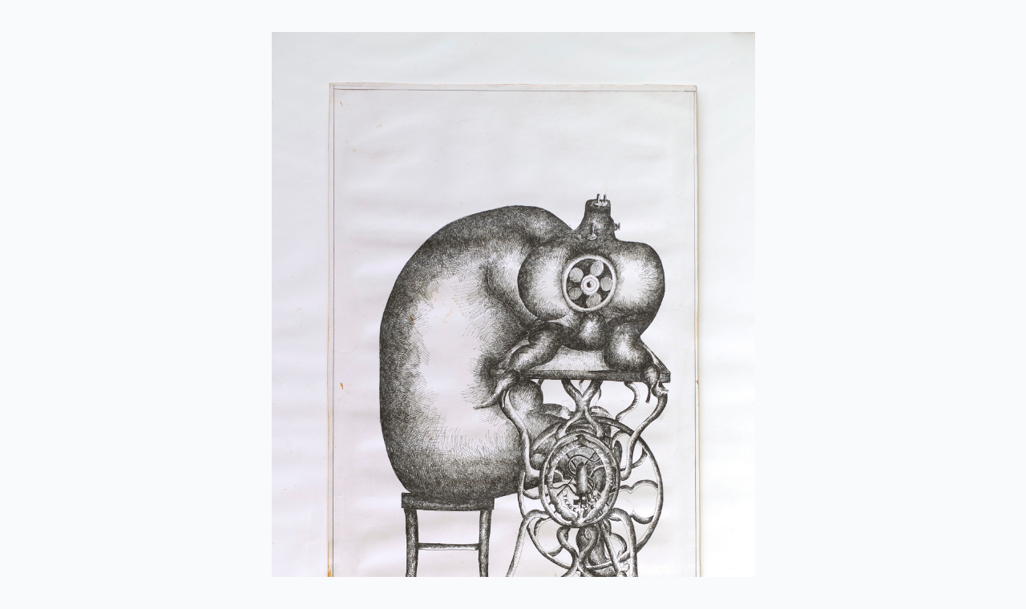

--- FILE ---
content_type: text/html
request_url: http://sergelask.com/encre-2-097.html
body_size: 4592
content:
<!DOCTYPE html>
<html class="nojs html css_verticalspacer" lang="fr-FR">
 <head>

  <meta http-equiv="Content-type" content="text/html;charset=UTF-8"/>
  <meta name="description" content="Dessin réalisés par Srge Lask. Ecriture Yiddish."/>
  <meta name="keywords" content="serge lask; yiddish"/>
  <meta name="generator" content="2018.1.0.386"/>
  <meta name="viewport" content="width=device-width, initial-scale=1.0"/>
  
  <script type="text/javascript">
   // Update the 'nojs'/'js' class on the html node
document.documentElement.className = document.documentElement.className.replace(/\bnojs\b/g, 'js');

// Check that all required assets are uploaded and up-to-date
if(typeof Muse == "undefined") window.Muse = {}; window.Muse.assets = {"required":["museutils.js", "museconfig.js", "jquery.watch.js", "require.js", "jquery.musemenu.js", "encre-2-097.css"], "outOfDate":[]};
</script>
  
  <title>Encre 2 097</title>
  <!-- CSS -->
  <link rel="stylesheet" type="text/css" href="css/site_global.css?crc=414892266"/>
  <link rel="stylesheet" type="text/css" href="css/master_c-gabarit.css?crc=407826891"/>
  <link rel="stylesheet" type="text/css" href="css/encre-2-097.css?crc=3907704126" id="pagesheet"/>
  <!-- JS includes -->
  <!--[if lt IE 9]>
  <script src="scripts/html5shiv.js?crc=4241844378" type="text/javascript"></script>
  <![endif]-->
   </head>
 <body>

  <div class="clearfix borderbox" id="page"><!-- group -->
   <div class="size_fixed grpelem" id="u18246" data-sizePolicy="fixed" data-pintopage="page_fixedLeft"><!-- custom html -->
   </div>
   <div class="clearfix grpelem" id="pu18247"><!-- column -->
    <div class="size_fixed colelem" id="u18247" data-sizePolicy="fixed" data-pintopage="page_fluidx"><!-- custom html -->
     
        <div><img id='u18247img' src='assets/dessin_serge_lask2_as_097.jpg' width='603' title='encre 2 097' alt='' /></div>
    
    </div>
    <a class="nonblock nontext colelem" id="u18243-4" href="galerie-encres-1.html" data-href="page:U14651"><!-- rasterized frame --><img id="u18243-4_img" alt="Vue globale des œuvres" src="images/u18243-4.png?crc=34317568" data-IBE-flags="txtStyleSrc" data-image-width="178"/></a>
   </div>
   <div class="verticalspacer" data-offset-top="949" data-content-above-spacer="949" data-content-below-spacer="68" data-sizePolicy="fixed" data-pintopage="page_fixedLeft"></div>
   <nav class="MenuBar clearfix grpelem" id="menuu657"><!-- horizontal box -->
    <div class="MenuItemContainer clearfix grpelem" id="u686"><!-- vertical box -->
     <a class="nonblock nontext MenuItem MenuItemWithSubMenu borderbox clearfix colelem" id="u687" href="index.html" data-href="page:U93"><!-- horizontal box --><div class="MenuItemLabel NoWrap grpelem" id="u688"><!-- state-based BG images --><img alt="Page d'accueil" src="images/blank.gif?crc=4208392903"/><div class="fluid_height_spacer"></div></div></a>
    </div>
    <div class="MenuItemContainer clearfix grpelem" id="u6161"><!-- vertical box -->
     <a class="nonblock nontext MenuItem MenuItemWithSubMenu borderbox clearfix colelem" id="u6164" href="oeuvres.html" data-href="page:U6160"><!-- horizontal box --><div class="MenuItemLabel NoWrap grpelem" id="u6167"><!-- state-based BG images --><img alt="Œuvres" src="images/blank.gif?crc=4208392903"/><div class="fluid_height_spacer"></div></div></a>
    </div>
    <div class="MenuItemContainer clearfix grpelem" id="u679"><!-- vertical box -->
     <a class="nonblock nontext MenuItem MenuItemWithSubMenu borderbox clearfix colelem" id="u680" href="ecrits.html" data-href="page:U244"><!-- horizontal box --><div class="MenuItemLabel NoWrap grpelem" id="u682"><!-- state-based BG images --><img alt="Publications" src="images/blank.gif?crc=4208392903"/><div class="fluid_height_spacer"></div></div></a>
    </div>
    <div class="MenuItemContainer clearfix grpelem" id="u665"><!-- vertical box -->
     <a class="nonblock nontext MenuItem MenuItemWithSubMenu borderbox clearfix colelem" id="u666" href="expositions.html" data-href="page:U292"><!-- horizontal box --><div class="MenuItemLabel NoWrap grpelem" id="u667"><!-- state-based BG images --><img alt="Expositions" src="images/blank.gif?crc=4208392903"/><div class="fluid_height_spacer"></div></div></a>
    </div>
    <div class="MenuItemContainer clearfix grpelem" id="u672"><!-- vertical box -->
     <a class="nonblock nontext MenuItem MenuItemWithSubMenu borderbox clearfix colelem" id="u673" href="contact.html" data-href="page:U316"><!-- horizontal box --><div class="MenuItemLabel NoWrap grpelem" id="u675"><!-- state-based BG images --><img alt="Contact" src="images/blank.gif?crc=4208392903"/><div class="fluid_height_spacer"></div></div></a>
    </div>
   </nav>
  </div>
  <div class="preload_images">
   <img class="preload" src="images/u688-r.png?crc=52337794" alt=""/>
   <img class="preload" src="images/u688-a.png?crc=3874737673" alt=""/>
   <img class="preload" src="images/u6167-r.png?crc=4286033395" alt=""/>
   <img class="preload" src="images/u6167-a.png?crc=3888104211" alt=""/>
   <img class="preload" src="images/u682-r.png?crc=311651091" alt=""/>
   <img class="preload" src="images/u682-a.png?crc=216202450" alt=""/>
   <img class="preload" src="images/u667-r.png?crc=246476305" alt=""/>
   <img class="preload" src="images/u667-a.png?crc=305141499" alt=""/>
   <img class="preload" src="images/u675-r.png?crc=4042576481" alt=""/>
   <img class="preload" src="images/u675-a.png?crc=333574453" alt=""/>
  </div>
  <!-- JS includes -->
  <script type="text/javascript">
   if (document.location.protocol != 'https:') document.write('\x3Cscript src="http://musecdn.businesscatalyst.com/scripts/4.0/jquery-1.8.3.min.js" type="text/javascript">\x3C/script>');
</script>
  <script type="text/javascript">
   window.jQuery || document.write('\x3Cscript src="scripts/jquery-1.8.3.min.js?crc=209076791" type="text/javascript">\x3C/script>');
</script>
  <!-- Other scripts -->
  <script type="text/javascript">
   // Decide whether to suppress missing file error or not based on preference setting
var suppressMissingFileError = false
</script>
  <script type="text/javascript">
   window.Muse.assets.check=function(c){if(!window.Muse.assets.checked){window.Muse.assets.checked=!0;var b={},d=function(a,b){if(window.getComputedStyle){var c=window.getComputedStyle(a,null);return c&&c.getPropertyValue(b)||c&&c[b]||""}if(document.documentElement.currentStyle)return(c=a.currentStyle)&&c[b]||a.style&&a.style[b]||"";return""},a=function(a){if(a.match(/^rgb/))return a=a.replace(/\s+/g,"").match(/([\d\,]+)/gi)[0].split(","),(parseInt(a[0])<<16)+(parseInt(a[1])<<8)+parseInt(a[2]);if(a.match(/^\#/))return parseInt(a.substr(1),
16);return 0},f=function(f){for(var g=document.getElementsByTagName("link"),j=0;j<g.length;j++)if("text/css"==g[j].type){var l=(g[j].href||"").match(/\/?css\/([\w\-]+\.css)\?crc=(\d+)/);if(!l||!l[1]||!l[2])break;b[l[1]]=l[2]}g=document.createElement("div");g.className="version";g.style.cssText="display:none; width:1px; height:1px;";document.getElementsByTagName("body")[0].appendChild(g);for(j=0;j<Muse.assets.required.length;){var l=Muse.assets.required[j],k=l.match(/([\w\-\.]+)\.(\w+)$/),i=k&&k[1]?
k[1]:null,k=k&&k[2]?k[2]:null;switch(k.toLowerCase()){case "css":i=i.replace(/\W/gi,"_").replace(/^([^a-z])/gi,"_$1");g.className+=" "+i;i=a(d(g,"color"));k=a(d(g,"backgroundColor"));i!=0||k!=0?(Muse.assets.required.splice(j,1),"undefined"!=typeof b[l]&&(i!=b[l]>>>24||k!=(b[l]&16777215))&&Muse.assets.outOfDate.push(l)):j++;g.className="version";break;case "js":j++;break;default:throw Error("Unsupported file type: "+k);}}c?c().jquery!="1.8.3"&&Muse.assets.outOfDate.push("jquery-1.8.3.min.js"):Muse.assets.required.push("jquery-1.8.3.min.js");
g.parentNode.removeChild(g);if(Muse.assets.outOfDate.length||Muse.assets.required.length)g="Certains fichiers sur le serveur sont peut-être manquants ou incorrects. Videz le cache du navigateur et réessayez. Si le problème persiste, contactez le créateur du site.",f&&Muse.assets.outOfDate.length&&(g+="\nOut of date: "+Muse.assets.outOfDate.join(",")),f&&Muse.assets.required.length&&(g+="\nMissing: "+Muse.assets.required.join(",")),suppressMissingFileError?(g+="\nUse SuppressMissingFileError key in AppPrefs.xml to show missing file error pop up.",console.log(g)):alert(g)};location&&location.search&&location.search.match&&location.search.match(/muse_debug/gi)?
setTimeout(function(){f(!0)},5E3):f()}};
var muse_init=function(){require.config({baseUrl:""});require(["jquery","museutils","whatinput","jquery.musemenu","jquery.watch"],function(c){var $ = c;$(document).ready(function(){try{
window.Muse.assets.check($);/* body */
Muse.Utils.transformMarkupToFixBrowserProblemsPreInit();/* body */
Muse.Utils.prepHyperlinks(true);/* body */
Muse.Utils.makeButtonsVisibleAfterSettingMinWidth();/* body */
Muse.Utils.initWidget('.MenuBar', ['#bp_infinity'], function(elem) { return $(elem).museMenu(); });/* unifiedNavBar */
Muse.Utils.fullPage('#page');/* 100% height page */
Muse.Utils.showWidgetsWhenReady();/* body */
Muse.Utils.transformMarkupToFixBrowserProblems();/* body */
}catch(b){if(b&&"function"==typeof b.notify?b.notify():Muse.Assert.fail("Error calling selector function: "+b),false)throw b;}})})};

</script>
  <!-- RequireJS script -->
  <script src="scripts/require.js?crc=7928878" type="text/javascript" async data-main="scripts/museconfig.js?crc=4286661555" onload="if (requirejs) requirejs.onError = function(requireType, requireModule) { if (requireType && requireType.toString && requireType.toString().indexOf && 0 <= requireType.toString().indexOf('#scripterror')) window.Muse.assets.check(); }" onerror="window.Muse.assets.check();"></script>
  
  <!--HTML Widget code-->
  
        <script>/** OKZoom by OKFocus v1.1 * http://okfoc.us // @okfocus * Copyright 2012 OKFocus * Licensed under the MIT License`**/
$(function(c){c.fn.okzoom=function(a){a=c.extend({},c.fn.okzoom.defaults,a);return this.each(function(){var b={};b.options=a;b.$el=c(this);b.el=this;b.listener=document.createElement("div");b.$listener=c(b.listener).addClass("ok-listener").css({position:"absolute",zIndex:1E4});c("body").append(b.$listener);var d=document.createElement("div");d.id="ok-loupe";d.style.position="absolute";d.style.backgroundRepeat="no-repeat";d.style.pointerEvents="none";d.style.display="none";d.style.zIndex=7879;c("body").append(d);
b.loupe=d;b.$el.data("okzoom",b);b.options=a;c(b.el).bind("mouseover",function(a){return function(b){c.fn.okzoom.build(a,b)}}(b));b.$listener.bind("mousemove",function(a){return function(b){c.fn.okzoom.mousemove(a,b)}}(b));b.$listener.bind("mouseout",function(a){return function(b){c.fn.okzoom.mouseout(a,b)}}(b));b.options.height=b.options.height||b.options.width;d=b.$el.data("okimage");b.has_data_image="undefined"!==typeof d;b.has_data_image&&(b.img=new Image,b.img.src=d)})};c.fn.okzoom.defaults=
{width:150,height:null,scaleWidth:null,round:!0,background:"#fff",backgroundRepeat:"no-repeat",shadow:"0 0 5px #000",border:0};c.fn.okzoom.build=function(a,b){a.has_data_image||(a.img=a.el);if(c.browser.msie&&9>c.browser.version&&!a.img.naturalized)if(a.img.complete)(function(a){var a=a||this,b=new Image;b.el=a;b.src=a.src;a.naturalWidth=b.width;a.naturalHeight=b.height;a.naturalized=true})(a.img);else return;a.offset=a.$el.offset();a.width=a.$el.width();a.height=a.$el.height();a.$listener.css({display:"block",
width:a.$el.outerWidth(),height:a.$el.outerHeight(),top:a.$el.offset().top,left:a.$el.offset().left});a.options.scaleWidth?(a.naturalWidth=a.options.scaleWidth,a.naturalHeight=Math.round(a.img.naturalHeight*a.options.scaleWidth/a.img.naturalWidth)):(a.naturalWidth=a.img.naturalWidth,a.naturalHeight=a.img.naturalHeight);a.widthRatio=a.naturalWidth/a.width;a.heightRatio=a.naturalHeight/a.height;a.loupe.style.width=a.options.width+"px";a.loupe.style.height=a.options.height+"px";a.loupe.style.border=
a.options.border;a.loupe.style.background=a.options.background+" url("+a.img.src+")";a.loupe.style.backgroundRepeat=a.options.backgroundRepeat;a.loupe.style.backgroundSize=a.options.scaleWidth?a.naturalWidth+"px "+a.naturalHeight+"px":"auto";a.loupe.style.borderRadius=a.loupe.style.OBorderRadius=a.loupe.style.MozBorderRadius=a.loupe.style.WebkitBorderRadius=a.options.round?a.options.width+"px":0;a.loupe.style.boxShadow=a.options.shadow;a.initialized=!0;c.fn.okzoom.mousemove(a,b)};c.fn.okzoom.mousemove=
function(a,b){if(a.initialized){var c=a.options.width/2,e=a.options.height/2,f="undefined"!==typeof b.pageX?b.pageX:b.clientX+document.documentElement.scrollLeft,g="undefined"!==typeof b.pageY?b.pageY:b.clientY+document.documentElement.scrollTop,h=-1*Math.floor((f-a.offset.left)*a.widthRatio-c),i=-1*Math.floor((g-a.offset.top)*a.heightRatio-e);document.body.style.cursor="none";a.loupe.style.display="block";a.loupe.style.left=f-c+"px";a.loupe.style.top=g-e+"px";a.loupe.style.backgroundPosition=h+"px "+
i+"px"}};c.fn.okzoom.mouseout=function(a){a.loupe.style.display="none";a.loupe.style.background="none";a.listener.style.display="none";document.body.style.cursor="auto"}});
</script>

        <script>
            $(function(){
                    $('#u18247img').okzoom({
                    width: 360,
                    height: 180,
                    scaleWidth: 15*100,
                    round: false,
                    background: "#F8FAFC",
                    backgroundRepeat: "no-repeat",
                });
            });
        </script>
        
   </body>
</html>


--- FILE ---
content_type: text/css
request_url: http://sergelask.com/css/master_c-gabarit.css?crc=407826891
body_size: 458
content:
#menuu657{border-width:0px;border-color:transparent;background-color:transparent;}#u686,#u687{background-color:transparent;}#u688{vertical-align:top;background:transparent url("../images/u688.png?crc=461146922") no-repeat center;background-size:100%;}#u687:hover #u688{background:transparent url("../images/u688-r.png?crc=52337794") no-repeat center;background-size:100%;}#u687.MuseMenuActive #u688{background:transparent url("../images/u688-a.png?crc=3874737673") no-repeat center;background-size:100%;}#u6161,#u6164{background-color:transparent;}#u6167{vertical-align:top;background:transparent url("../images/u6167.png?crc=3946844609") no-repeat center;background-size:100%;}#u6164:hover #u6167{background:transparent url("../images/u6167-r.png?crc=4286033395") no-repeat center;background-size:100%;}#u6164.MuseMenuActive #u6167{background:transparent url("../images/u6167-a.png?crc=3888104211") no-repeat center;background-size:100%;}#u679,#u680{background-color:transparent;}#u682{vertical-align:top;background:transparent url("../images/u682.png?crc=4182896658") no-repeat center;background-size:100%;}#u680:hover #u682{background:transparent url("../images/u682-r.png?crc=311651091") no-repeat center;background-size:100%;}#u680.MuseMenuActive #u682{background:transparent url("../images/u682-a.png?crc=216202450") no-repeat center;background-size:100%;}#u665,#u666{background-color:transparent;}#u667{vertical-align:top;background:transparent url("../images/u667.png?crc=374789009") no-repeat center;background-size:100%;}#u666:hover #u667{background:transparent url("../images/u667-r.png?crc=246476305") no-repeat center;background-size:100%;}#u666.MuseMenuActive #u667{background:transparent url("../images/u667-a.png?crc=305141499") no-repeat center;background-size:100%;}#u672,#u673{background-color:transparent;}#u675{vertical-align:top;background:transparent url("../images/u675.png?crc=287257797") no-repeat center;background-size:100%;}#u673:hover #u675{background:transparent url("../images/u675-r.png?crc=4042576481") no-repeat center;background-size:100%;}#u673.MuseMenuActive #u675{background:transparent url("../images/u675-a.png?crc=333574453") no-repeat center;background-size:100%;}.MenuItem{cursor:pointer;}

--- FILE ---
content_type: text/css
request_url: http://sergelask.com/css/encre-2-097.css?crc=3907704126
body_size: 673
content:
.version.encre_2_097{color:#0000E8;background-color:#EAD53E;}#muse_css_mq{background-color:#FFFFFF;}#page{z-index:1;min-height:480px;background-image:none;border-width:0px;border-color:#000000;background-color:transparent;padding-bottom:20px;width:100%;max-width:960px;margin-left:auto;margin-right:auto;}#u18246{z-index:2;width:20px;min-height:20px;border-width:0px;border-color:transparent;background-color:transparent;position:relative;margin-right:-10000px;margin-top:40px;left:20px;}#pu18247{z-index:3;margin-right:-10000px;margin-top:40px;width:62.82%;margin-left:18.65%;}#u18247{z-index:3;width:603px;min-height:892px;border-width:0px;border-color:transparent;background-color:transparent;position:relative;}#u18243-4{z-index:35;position:relative;width:29.52%;margin-left:35.16%;}#u18243-4_img{display:block;vertical-align:top;width:100%;}.css_verticalspacer .verticalspacer{height:calc(100vh - 1017px);}#menuu657{z-index:4;position:relative;margin-right:-10000px;margin-top:15px;width:95.84%;left:2.09%;}#u686{min-height:34px;position:relative;margin-right:-10000px;width:19.79%;}#u687{padding-bottom:11px;position:relative;width:100%;}#u687:hover{min-height:0px;width:100%;margin:0px 0px 0px 0%;}#u688 .fluid_height_spacer{padding-bottom:12.637362637362637%;}#u6161{min-height:34px;position:relative;margin-right:-10000px;width:19.79%;left:20%;}#u6164{padding-bottom:12px;position:relative;width:100%;}#u679{min-height:34px;position:relative;margin-right:-10000px;width:19.79%;left:40%;}#u680{padding-bottom:12px;position:relative;width:100%;}#u6167 .fluid_height_spacer,#u682 .fluid_height_spacer{padding-bottom:12.087912087912088%;}#u665{min-height:34px;position:relative;margin-right:-10000px;width:19.9%;left:60%;}#u666{padding-bottom:11px;position:relative;width:100%;}#u667 .fluid_height_spacer{padding-bottom:12.568306010928962%;}#u672{min-height:34px;position:relative;margin-right:-10000px;width:19.9%;left:80.11%;}#u673{padding-bottom:12px;position:relative;width:100%;}#u687.MuseMenuActive,#u6164.MuseMenuActive,#u680.MuseMenuActive,#u666.MuseMenuActive,#u673.MuseMenuActive{min-height:0px;width:100%;margin:0px 0px 0px 0%;}#u688,#u6167,#u682,#u667,#u675{position:relative;margin-right:-10000px;top:6px;width:100%;}#u675 .fluid_height_spacer{padding-bottom:12.021857923497267%;}.html{background-color:#F8FAFC;}body{position:relative;min-width:320px;}.verticalspacer{min-height:1px;}